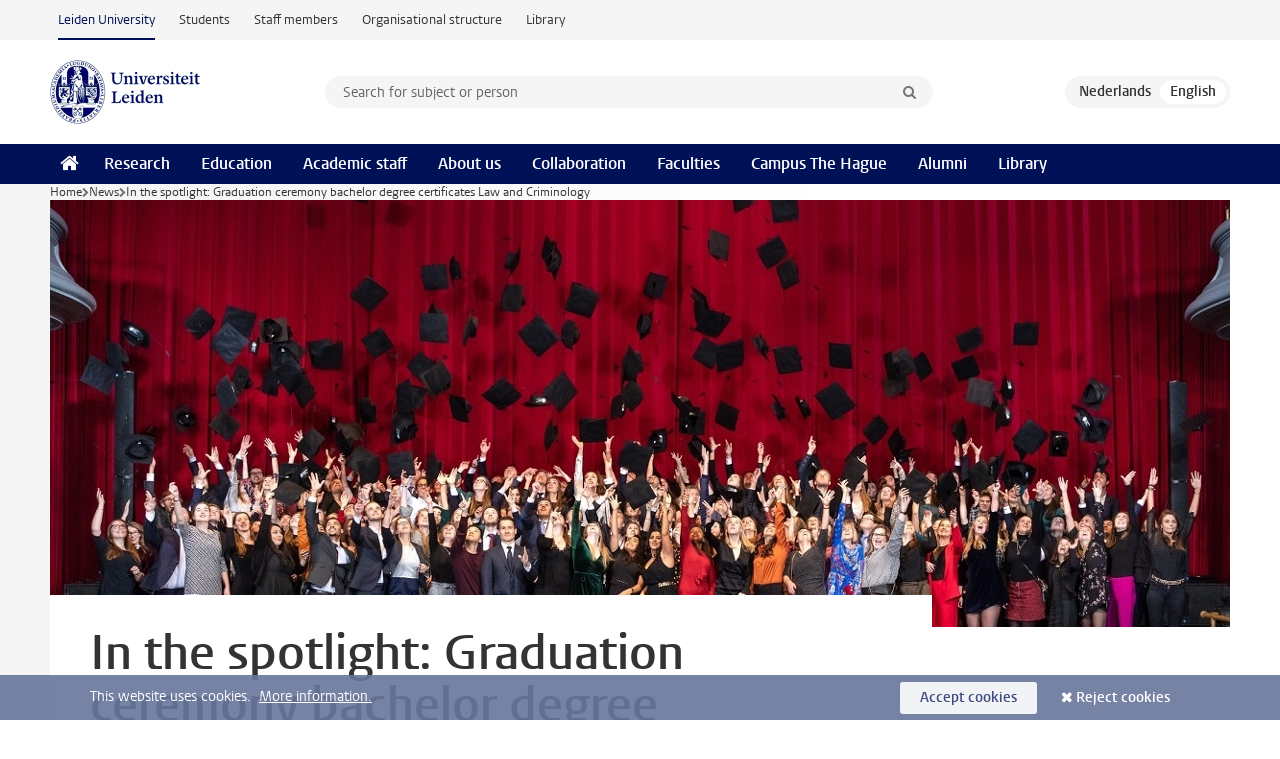

--- FILE ---
content_type: text/html;charset=UTF-8
request_url: https://www.universiteitleiden.nl/en/news/2018/12/in-the-spotlight-graduation-ceremony-bachelor-degree-certificates-law-and-criminology
body_size: 5212
content:
<!DOCTYPE html>
<html lang="en" data-version="1.217.00" >
<head>


















<!-- standard page html head -->

    <title>In the spotlight: Graduation ceremony bachelor degree certificates Law and Criminology - Leiden University</title>
        <meta name="google-site-verification" content="o8KYuFAiSZi6QWW1wxqKFvT1WQwN-BxruU42si9YjXw"/>
        <meta name="google-site-verification" content="hRUxrqIARMinLW2dRXrPpmtLtymnOTsg0Pl3WjHWQ4w"/>

        <link rel="canonical" href="https://www.universiteitleiden.nl/en/news/2018/12/in-the-spotlight-graduation-ceremony-bachelor-degree-certificates-law-and-criminology"/>
<!-- icons -->
    <link rel="shortcut icon" href="/en/design-1.1/assets/icons/favicon.ico"/>
    <link rel="icon" type="image/png" sizes="32x32" href="/en/design-1.1/assets/icons/icon-32px.png"/>
    <link rel="icon" type="image/png" sizes="96x96" href="/en/design-1.1/assets/icons/icon-96px.png"/>
    <link rel="icon" type="image/png" sizes="195x195" href="/en/design-1.1/assets/icons/icon-195px.png"/>

    <link rel="apple-touch-icon" href="/en/design-1.1/assets/icons/icon-120px.png"/> <!-- iPhone retina -->
    <link rel="apple-touch-icon" sizes="180x180"
          href="/en/design-1.1/assets/icons/icon-180px.png"/> <!-- iPhone 6 plus -->
    <link rel="apple-touch-icon" sizes="152x152"
          href="/en/design-1.1/assets/icons/icon-152px.png"/> <!-- iPad retina -->
    <link rel="apple-touch-icon" sizes="167x167"
          href="/en/design-1.1/assets/icons/icon-167px.png"/> <!-- iPad pro -->

    <meta charset="utf-8"/>
    <meta name="viewport" content="width=device-width, initial-scale=1"/>
    <meta http-equiv="X-UA-Compatible" content="IE=edge"/>

            <meta name="description" content="On Tuesday 11 December Law graduates and Criminology graduates received their bachelor degree certificates."/>
            <meta name="education" content="criminologie-criminology-bsc,rechtsgeleerdheid-law-bsl,rechtsgeleerdheid,rechtsgeleerdheid-bedrijfswetenschappen,rechtsgeleerdheid-economie,international-business-law"/>
            <meta name="doctype" content="news"/>
<meta name="application-name" content="search"
data-content-type="news"
data-content-category="news"
data-protected="false"
data-language="en"
data-last-modified-date="2018-12-18"
data-publication-date="2018-12-14"
data-organization="law"
data-faculties="law"
data-uuid="b61524cc-1185-417c-b4f8-f47bef32a6ca"
data-website="external-site"
data-context="criminologie-criminology-bsc,rechtsgeleerdheid-law-bsl,rechtsgeleerdheid,rechtsgeleerdheid-bedrijfswetenschappen,rechtsgeleerdheid-economie,international-business-law"
/>    <!-- Bluesky -->
    <meta name="bluesky:card" content="summary_large_image">
    <meta name="bluesky:site" content="unileiden.bsky.social">
        <meta name="bluesky:title" content="In the spotlight: Graduation ceremony bachelor degree certificates Law and Criminology">
        <meta name="bluesky:description" content="On Tuesday 11 December Law graduates and Criminology graduates received their bachelor degree certificates.">


        <meta name="bluesky:image" content="https://www.universiteitleiden.nl/binaries/content/gallery/ul2/main-images/unsorted/bacheloruitreiking-rechtsgeleerdheid-2018.jpg">
    <!-- Twitter/X -->
    <meta name="twitter:card" content="summary_large_image">
    <meta name="twitter:site" content="@UniLeiden">
        <meta name="twitter:title" content="In the spotlight: Graduation ceremony bachelor degree certificates Law and Criminology">
        <meta name="twitter:description" content="On Tuesday 11 December Law graduates and Criminology graduates received their bachelor degree certificates.">


        <meta name="twitter:image" content="https://www.universiteitleiden.nl/binaries/content/gallery/ul2/main-images/unsorted/bacheloruitreiking-rechtsgeleerdheid-2018.jpg">
    <!-- Open Graph -->
        <meta property="og:title" content="In the spotlight: Graduation ceremony bachelor degree certificates Law and Criminology"/>
    <meta property="og:type" content="website"/>
        <meta property="og:description" content="On Tuesday 11 December Law graduates and Criminology graduates received their bachelor degree certificates."/>
        <meta property="og:site_name" content="Leiden University"/>
        <meta property="og:locale" content="en_US"/>

        <meta property="og:image" content="https://www.universiteitleiden.nl/binaries/content/gallery/ul2/main-images/unsorted/bacheloruitreiking-rechtsgeleerdheid-2018.jpg/bacheloruitreiking-rechtsgeleerdheid-2018.jpg/d600x315"/>

        <meta property="og:url" content="https://www.universiteitleiden.nl/en/news/2018/12/in-the-spotlight-graduation-ceremony-bachelor-degree-certificates-law-and-criminology"/>

<!-- Favicon and CSS -->

<link rel='shortcut icon' href="/en/design-1.1/assets/icons/favicon.ico"/>

    <link rel="stylesheet" href="/en/design-1.1/css/ul2external/screen.css?v=1.217.00"/>






<script>
var cookiesAccepted = 'false';
var internalTraffic = 'false';
</script>

<script>
window.dataLayer = window.dataLayer || [];
dataLayer.push({
event: 'Custom dimensions',
customDimensionData: {
faculty: 'Law',
language: 'en',
pageType: 'news',
publicationDate: '2018-12-14',
cookiesAccepted: window.cookiesAccepted,
},
user: {
internalTraffic: window.internalTraffic,
}
});
</script>
<!-- Google Tag Manager -->
<script>(function (w, d, s, l, i) {
w[l] = w[l] || [];
w[l].push({
'gtm.start':
new Date().getTime(), event: 'gtm.js'
});
var f = d.getElementsByTagName(s)[0],
j = d.createElement(s), dl = l != 'dataLayer' ? '&l=' + l : '';
j.async = true;
j.src =
'https://www.googletagmanager.com/gtm.js?id=' + i + dl;
f.parentNode.insertBefore(j, f);
})(window, document, 'script', 'dataLayer', 'GTM-P7SF446');
</script>
<!-- End Google Tag Manager -->



<!-- this line enables the loading of asynchronous components (together with the headContributions at the bottom) -->
<!-- Header Scripts -->
</head>
<body class=" left--detail">
<!-- To enable JS-based styles: -->
<script> document.body.className += ' js'; </script>
<div class="skiplinks">
<a href="#content" class="skiplink">Skip to main content</a>
</div><div class="header-container"><div class="top-nav-section">
<nav class="top-nav wrapper js_mobile-fit-menu-items" data-show-text="show all" data-hide-text="hide" data-items-text="menu items">
<ul id="sites-menu">
<li>
<a class="active track-event"
href="/en"
data-event-category="external-site"
data-event-label="Topmenu external-site"
>Leiden University</a>
</li>
<li>
<a class=" track-event"
href="https://www.student.universiteitleiden.nl/en"
data-event-category="student-site"
data-event-label="Topmenu external-site"
>Students</a>
</li>
<li>
<a class=" track-event"
href="https://www.staff.universiteitleiden.nl/"
data-event-category="staffmember-site"
data-event-label="Topmenu external-site"
>Staff members</a>
</li>
<li>
<a class=" track-event"
href="https://www.organisatiegids.universiteitleiden.nl/en"
data-event-category="org-site"
data-event-label="Topmenu external-site"
>Organisational structure</a>
</li>
<li>
<a class=" track-event"
href="https://www.library.universiteitleiden.nl/"
data-event-category="library-site"
data-event-label="Topmenu external-site"
>Library</a>
</li>
</ul>
</nav>
</div>
<header id="header-main" class="wrapper clearfix">
<h1 class="logo">
<a href="/en">
<img width="151" height="64" src="/en/design-1.1/assets/images/zegel.png" alt="Universiteit Leiden"/>
</a>
</h1><!-- Standard page searchbox -->
<form id="search" method="get" action="searchresults-main">
<input type="hidden" name="website" value="external-site"/>
<fieldset>
<legend>Search for subject or person and select category</legend>
<label for="search-field">Searchterm</label>
<input id="search-field" type="search" name="q" data-suggest="https://www.universiteitleiden.nl/en/async/searchsuggestions"
data-wait="100" data-threshold="3"
value="" placeholder="Search for subject or person"/>
<ul class="options">
<li>
<a href="/en/search" data-hidden='' data-hint="Search for subject or person">
All categories </a>
</li>
<li>
<a href="/en/search" data-hidden='{"content-category":"staffmember"}' data-hint="Search for&nbsp;persons">
Persons
</a>
</li>
<li>
<a href="/en/search" data-hidden='{"content-category":"education"}' data-hint="Search for&nbsp;education">
Education
</a>
</li>
<li>
<a href="/en/search" data-hidden='{"content-category":"research"}' data-hint="Search for&nbsp;research">
Research
</a>
</li>
<li>
<a href="/en/search" data-hidden='{"content-category":"news"}' data-hint="Search for&nbsp;news">
News
</a>
</li>
<li>
<a href="/en/search" data-hidden='{"content-category":"event"}' data-hint="Search for&nbsp;events">
Events
</a>
</li>
<li>
<a href="/en/search" data-hidden='{"content-category":"dossier"}' data-hint="Search for&nbsp;dossiers">
Dossiers
</a>
</li>
<li>
<a href="/en/search" data-hidden='{"content-category":"location"}' data-hint="Search for&nbsp;locations">
Locations
</a>
</li>
<li>
<a href="/en/search" data-hidden='{"content-category":"course"}' data-hint="Search for&nbsp;courses">
Courses
</a>
</li>
<li>
<a href="/en/search" data-hidden='{"content-category":"vacancy"}' data-hint="Search for&nbsp;vacancies">
Vacancies
</a>
</li>
<li>
<a href="/en/search" data-hidden='{"content-category":"general"}' data-hint="Search for&nbsp;other">
Other
</a>
</li>
<li>
<a href="/en/search" data-hidden='{"keywords":"true"}' data-hint="Search for&nbsp;keywords">
Keywords
</a>
</li>
</ul>
<button class="submit" type="submit">
<span>Search</span>
</button>
</fieldset>
</form><div class="language-btn-group">
<a href="https://www.universiteitleiden.nl/nieuws/2018/12/bacheloruitreiking-rechtsgeleerdheid-en-criminologie" class="btn">
<abbr title="Nederlands">nl</abbr>
</a>
<span class="btn active">
<abbr title="English">en</abbr>
</span>
</div>
</header><nav id="main-menu" class="main-nav js_nav--disclosure" data-nav-label="Menu" data-hamburger-destination="header-main">
<ul class="wrapper">
<li><a class="home" href="/en"><span>Home</span></a></li>
<li>
<a href="/en/research" >Research</a>
</li>
<li>
<a href="/en/education" >Education</a>
</li>
<li>
<a href="/en/academic-staff" >Academic staff</a>
</li>
<li>
<a href="/en/about-us" >About us</a>
</li>
<li>
<a href="/en/collaboration" >Collaboration</a>
</li>
<li>
<a href="/en/about-us/management-and-organisation/faculties" >Faculties</a>
</li>
<li>
<a href="/en/the-hague" >Campus The Hague</a>
</li>
<li>
<a href="/en/alumni" >Alumni</a>
</li>
<li>
<a href="https://www.library.universiteitleiden.nl" >Library</a>
</li>
</ul>
</nav>
</div>
<div class="main-container">
<div class="main wrapper clearfix">

<!-- main Student and Staff pages -->

<nav class="breadcrumb" aria-label="Breadcrumb" id="js_breadcrumbs" data-show-text="show all" data-hide-text="hide" data-items-text="breadcrumbs">
<ol id="breadcrumb-list">
<li>
<a href="/en">Home</a>
</li>
<li>
<a href="/en/news">
News
</a>
</li>
<li>In the spotlight: Graduation ceremony bachelor degree certificates Law and Criminology</li>
</ol>
</nav>

















<article id="content" class="left--detail__layout">







<figure class="hero">
    <img src="/binaries/content/gallery/ul2/main-images/unsorted/bacheloruitreiking-rechtsgeleerdheid-2018.jpg/bacheloruitreiking-rechtsgeleerdheid-2018.jpg/d1180x428" alt=""  />
        <figcaption class="credit">


        </figcaption>
</figure>
    <header class="article-header has-hero">
        <h1>In the spotlight: Graduation ceremony bachelor degree certificates Law and Criminology</h1>
        <p class="by-line">

                <time datetime="2018-12-14"> 14 December 2018</time>
        </p>
    </header>

    <div class="article-main-content">
        <div>
            <p class="intro">On Tuesday 11 December Law graduates and Criminology graduates received their bachelor degree certificates.</p>

            <div class="indent">
<p style="margin-left:0cm; margin-right:0cm"><span><span><span><span><span><span><span>The ceremony took place in the <em>Stadsgehoorzaal </em>in Leiden. 69 Criminology graduates were awarded their degree certificate. View the photos </span></span></span><a href="https://www.flickr.com/photos/leidenlawschool/albums/72157704585297844"><span><span><span>here</span></span></span></a><span><span><span>.</span></span></span></span></span></span></span></p>

<p style="margin-left:0cm; margin-right:0cm"><span><span><span><span><span><span><span>Afterwards it was the turn of the graduating Law students. A total of 331 graduates were awarded their degree certificate. View the photos </span></span></span><span><span><span><a href="https://www.flickr.com/photos/leidenlawschool/albums/72157701334424862">here</a>.</span></span></span></span></span></span></span></p>

                <section class="share">

<!-- Social Media icons 1.1 -->

<a class="facebook" href="http://www.facebook.com/sharer/sharer.php?u=https%3A%2F%2Fwww.universiteitleiden.nl%2Fen%2Fnews%2F2018%2F12%2Fin-the-spotlight-graduation-ceremony-bachelor-degree-certificates-law-and-criminology"><span class="visually-hidden">Share on Facebook</span></a>
<a class="bluesky" href="https://bsky.app/intent/compose?text=In+the+spotlight%3A+Graduation+ceremony+bachelor+degree+certificates+Law+and+Criminology+https%3A%2F%2Fwww.universiteitleiden.nl%2Fen%2Fnews%2F2018%2F12%2Fin-the-spotlight-graduation-ceremony-bachelor-degree-certificates-law-and-criminology"><span class="visually-hidden">Share by Bluesky</span></a>
<a class="linkedin" href="http://www.linkedin.com/shareArticle?mini=true&title=In+the+spotlight%3A+Graduation+ceremony+bachelor+degree+certificates+Law+and+Criminology&url=https%3A%2F%2Fwww.universiteitleiden.nl%2Fen%2Fnews%2F2018%2F12%2Fin-the-spotlight-graduation-ceremony-bachelor-degree-certificates-law-and-criminology"><span class="visually-hidden">Share on LinkedIn</span></a>
<a class="whatsapp" href="whatsapp://send?text=In+the+spotlight%3A+Graduation+ceremony+bachelor+degree+certificates+Law+and+Criminology+https%3A%2F%2Fwww.universiteitleiden.nl%2Fen%2Fnews%2F2018%2F12%2Fin-the-spotlight-graduation-ceremony-bachelor-degree-certificates-law-and-criminology"><span class="visually-hidden">Share by WhatsApp</span></a>
<a class="mastodon" href="https://mastodon.social/share?text=In+the+spotlight%3A+Graduation+ceremony+bachelor+degree+certificates+Law+and+Criminology&url=https%3A%2F%2Fwww.universiteitleiden.nl%2Fen%2Fnews%2F2018%2F12%2Fin-the-spotlight-graduation-ceremony-bachelor-degree-certificates-law-and-criminology"><span class="visually-hidden">Share by Mastodon</span></a>
                </section>
            </div>

        </div>
    </div>













<aside>

        <div class="box paginated" data-per-page="10" data-prev="" data-next="">
            <div class="box-header">
                <h2>Teaching</h2>
            </div>
            <div class="box-content">
                <ul class="bulleted">
                        <li>
                                <a href="/en/education/study-programmes/bachelor/law">Law (LL.B.)</a>
                        </li>
                        <li>
                                <a href="/en/education/study-programmes/bachelor/criminologie">Criminology (BSc)</a>
                        </li>
                        <li>
                                Rechtsgeleerdheid (specialisation) (LL.B.)
                        </li>
                        <li>
                                Rechtsgeleerdheid - Entrepreneurship and Management (LLB)
                        </li>
                        <li>
                                Law - Economics (LL.B.)
                        </li>
                        <li>
                                International Business Law (LL.B.)
                        </li>
                </ul>
            </div>
        </div>


        <div class="box paginated" data-per-page="10" data-prev="" data-next="">
            <div class="box-header">
                <h2>Organisation</h2>
            </div>
            <div class="box-content">
                <ul class="bulleted">
                        <li>
                                <a href="/en/law">Law</a>
                        </li>
                </ul>
            </div>
        </div>

</aside>
</article>

</div>
</div><div class="footer-container">
<footer class="wrapper clearfix">
<section>
<h2>Study programmes</h2>
<ul>
<li>
<a href="/en/education/bachelors">Bachelor's programmes</a>
</li>
<li>
<a href="/en/education/masters">Master's programmes</a>
</li>
<li>
<a href="/en/academic-staff/studying-for-a-phd">PhD programmes</a>
</li>
<li>
<a href="/en/education/education-for-professionals">Education for Professionals</a>
</li>
<li>
<a href="/en/education/other-modes-of-study/summer-schools">Summer Schools</a>
</li>
<li>
<a href="/en/education/other-modes-of-study">Other modes of study</a>
</li>
<li>
<a href="/en/education/bachelors/information-activities/open-days">Bachelor's Open Days</a>
</li>
<li>
<a href="/en/education/masters/information-activities/masters-open-days">Master's Open Days</a>
</li>
<li>
<a href="/en/education/admission-and-application">Admission &amp; Application</a>
</li>
</ul>
</section>
<section>
<h2>Organisation</h2>
<ul>
<li>
<a href="/en/archaeology">Archaeology</a>
</li>
<li>
<a href="/en/governance-and-global-affairs">Governance and Global Affairs</a>
</li>
<li>
<a href="/en/humanities">Humanities</a>
</li>
<li>
<a href="/en/law">Law</a>
</li>
<li>
<a href="/en/medicine-lumc">Medicine/LUMC</a>
</li>
<li>
<a href="/en/science">Science</a>
</li>
<li>
<a href="/en/social-behavioural-sciences">Social and Behavioural Sciences</a>
</li>
<li>
<a href="/en/african-studies-centre-leiden">African Studies Centre Leiden</a>
</li>
<li>
<a href="/en/honours-academy">Honours Academy</a>
</li>
<li>
<a href="/en/iclon">ICLON (Graduate School of Teaching)</a>
</li>
<li>
<a href="https://www.organisatiegids.universiteitleiden.nl/en/faculties-and-institutes/international-institute-for-asian-studies">International Institute for Asian Studies</a>
</li>
</ul>
</section>
<section>
<h2>About us</h2>
<ul>
<li>
<a href="/en/working-at">Working at Leiden University</a>
</li>
<li>
<a href="https://www.luf.nl/en">Support Leiden University</a>
</li>
<li>
<a href="/en/alumni">Alumni</a>
</li>
<li>
<a href="/en/about-us/impact">Impact</a>
</li>
<li>
<a href="https://www.leiden-delft-erasmus.nl/en/home">Leiden-Delft-Erasmus Universities</a>
</li>
<li>
<a href="https://www.universiteitleiden.nl/en/locations">Locations</a>
</li>
<li>
<a href="https://www.organisatiegids.universiteitleiden.nl/en/regulations/general/university-website-disclaimer">Disclaimer</a>
</li>
<li>
<a href="https://www.organisatiegids.universiteitleiden.nl/en/cookies">Cookies</a>
</li>
<li>
<a href="https://www.organisatiegids.universiteitleiden.nl/en/regulations/general/privacy-statements">Privacy</a>
</li>
<li>
<a href="/en/about-us/contact">Contact</a>
</li>
</ul>
</section>
<section>
<h2>Connect with us</h2>
<ul>
<li>
<a href="https://web.universiteitleiden.nl/en/newsletter">Sign up to receive our monthly newsletter</a>
</li>
</ul>
<div class="share">
<a href="https://bsky.app/profile/unileiden.bsky.social" class="bluesky"><span class="visually-hidden">Follow on bluesky</span></a>
<a href="https://www.facebook.com/UniversiteitLeiden" class="facebook"><span class="visually-hidden">Follow on facebook</span></a>
<a href="https://www.youtube.com/user/UniversiteitLeiden" class="youtube"><span class="visually-hidden">Follow on youtube</span></a>
<a href="https://www.linkedin.com/company/leiden-university" class="linkedin"><span class="visually-hidden">Follow on linkedin</span></a>
<a href="https://instagram.com/universiteitleiden" class="instagram"><span class="visually-hidden">Follow on instagram</span></a>
<a href="https://mastodon.nl/@universiteitleiden" class="mastodon"><span class="visually-hidden">Follow on mastodon</span></a>
</div>
</section>
</footer>
</div><div class="cookies">
<div class="wrapper">
This website uses cookies.&nbsp;
<a href="https://www.organisatiegids.universiteitleiden.nl/en/cookies">
More information. </a>
<form action="/en/news/2018/12/in-the-spotlight-graduation-ceremony-bachelor-degree-certificates-law-and-criminology?_hn:type=action&amp;_hn:ref=r84_r9" method="post">
<button type="submit" class="accept" name="cookie" value="accept">Accept cookies</button>
<button type="submit" class="reject" name="cookie" value="reject">Reject cookies</button>
</form>
</div>
</div><!-- bottom scripts -->
<script async defer src="/en/design-1.1/scripts/ul2.js?v=1.217.00" data-main="/en/design-1.1/scripts/ul2common/main.js"></script>
<!-- this line enables the loading of asynchronous components (together with the headContributions at the top) -->
</body>
</html>